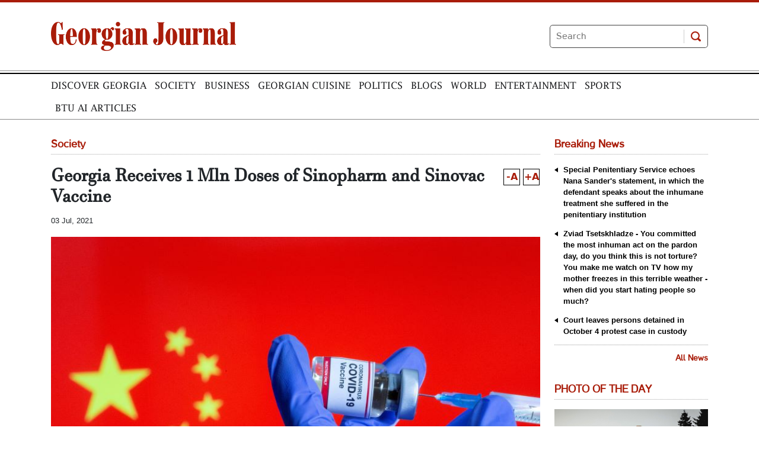

--- FILE ---
content_type: text/html; charset=utf-8
request_url: https://georgianjournal.ge/society/37184-georgia-receives-1-mln-doses-of-sinopharm-and-sinovac-vaccine.html
body_size: 3497
content:
<!DOCTYPE html>
<html lang="ka">

<head>
    <meta http-equiv="content-type" content="text/html; charset=utf-8" />
    
    <link rel="icon" type="image/png" href="/static/img/logo/logo_icon_32x32.png" sizes="32x32" />
    <link rel="icon" type="image/png" href="/static/img/logo/logo_icon_48x48.png" sizes="48x48" />
    <link rel="icon" type="image/png" href="/static/img/logo/logo_icon_128x128.png" sizes="128x128" />
    <link rel="icon" type="image/png" href="/static/img/logo/logo_icon_144x144.png" sizes="144x144" />
    <link rel="icon" type="image/png" href="/static/img/logo/logo_icon_152x152.png" sizes="152x152" />
    <link rel="icon" type="image/png" href="/static/img/logo/logo_icon_192x192.png" sizes="192x192" />
    <link rel="icon" type="image/png" href="/static/img/logo/logo_icon_256x256.png" sizes="256x256" />
    <meta name="viewport" content="width=device-width, user-scalable=yes, initial-scale=1, height=device-height" />

    <meta name="csrf_token" value="az27cgX4W92Py6toUIsLuffZizFBpeCXJDL9Ynsqq0gXmzrrnrWYo0k81vutgrBD" />

    <link rel="manifest" href="/manifest.json">

    <meta name="robots" content="index, follow" />
    <meta property="og:site_name" content="GeorgianJournal" />

    <meta name="host_url" content="https://georgianjournal.ge">
    <meta name="media_url" content="https://georgianjournal.ge/media/">
    <meta name="shost" content="">
    <meta name="dt" content="2026-01-21T08:07:05+0400">

    


<!-- Google Tag Manager -->
<script>(function(w,d,s,l,i){w[l]=w[l]||[];w[l].push({'gtm.start':
new Date().getTime(),event:'gtm.js'});var f=d.getElementsByTagName(s)[0],
j=d.createElement(s),dl=l!='dataLayer'?'&l='+l:'';j.async=true;j.src=
'https://www.googletagmanager.com/gtm.js?id='+i+dl;f.parentNode.insertBefore(j,f);
})(window,document,'script','dataLayer','GTM-W4264X4');</script>
<!-- End Google Tag Manager --><meta name="referrer" content="strict-origin-when-cross-origin"><script async src="https://pagead2.googlesyndication.com/pagead/js/adsbygoogle.js?client=ca-pub-3488252442139482"
     crossorigin="anonymous"></script><style>
.article-img-caption {
    color: #000;
    padding: 16px 0 0;
    font-size: 10pt;
}
.header .container .nav-header li {
    padding: 7px;
}
</style><script>
const socials = [
    {
      name: "facebook",
      class: "header_fbicon",
      link: "https://www.facebook.com/GeorgianJournal/",
    },
    {
      name: "twitter",
      class: "header_twticon",
      link: "https://twitter.com/GeorgianJournal",
    },
    {
      name: "instagram",
      class: "header_instaicon",
      link: "",
    },
];

const draw_socials = () => {
    const container = document.querySelector(".search-sociall");
    if (!container) return

    socials.forEach((s) => {
      if (!s.link) return

      const a = document.createElement("a");
      a.href = s.link;
      a.className = s.class;
      a.target = "_blank";
      container.appendChild(a);
    });
};

setTimeout(() => {
    draw_socials();
}, 200);

</script><style>
h3.inline {
  display: inline;
  font-size: 1em;
  font-weight: normal;
  padding: 0 0.75ch;
}

.article-content h2 {
  font-size: 1.08em !important;
  font-weight: bold;
}
br {
    content: "";
    display: block;
    margin-bottom: 20px;
}
</style>




<meta data-vue-meta="true"  name="title"  content="Georgia Receives 1 Mln Doses of Sinopharm and Sinovac Vaccine"  />
<meta data-vue-meta="true"  name="image"  content="https://georgianjournal.ge/media/uploads/2021/07-03/georgia-vaccines-1625292644.jpg"  />
<meta data-vue-meta="true"  name="description"  content="Photo Reuters retrieved from VOA
Yesterday, on July 2, 1 million doses of Chinesemade Sinopharm and Sinovac vaccine were delivered to Georgia. The information about the delivery of the vaccines w"  />

<meta data-vue-meta="true"  property="og:title"  content="Georgia Receives 1 Mln Doses of Sinopharm and Sinovac Vaccine"  />
<meta data-vue-meta="true"  property="og:image"  content="https://georgianjournal.ge/media/uploads/2021/07-03/georgia-vaccines-1625292644.jpg"  />
<meta data-vue-meta="true"  property="og:description"  content="Photo Reuters retrieved from VOA
Yesterday, on July 2, 1 million doses of Chinesemade Sinopharm and Sinovac vaccine were delivered to Georgia. The information about the delivery of the vaccines w"  />
<meta data-vue-meta="true"  property="og:type"  content="website"  />
<meta data-vue-meta="true"  property="og:url"  content="https://georgianjournal.ge/society/37184-georgia-receives-1-mln-doses-of-sinopharm-and-sinovac-vaccine.html"  />

<link data-vue-meta="true"  rel="canonical"  href="https://georgianjournal.ge/society/37184-georgia-receives-1-mln-doses-of-sinopharm-and-sinovac-vaccine.html"  />
<title>Georgia Receives 1 Mln Doses of Sinopharm and Sinovac Vaccine - GeorgianJournal</title>


<style>
    div[data-server-rendered] {
        display: none;
    }
</style>


 <script id="ld_json" type="application/ld+json">{"@context": "http://schema.org", "@type": "NewsArticle", "mainEntityOfPage": {"@type": "WebPage", "@id": "https://google.com/article"}, "headline": "Georgia Receives 1 Mln Doses of Sinopharm and Sinovac Vaccine", "url": "https://georgianjournal.ge/society/37184-georgia-receives-1-mln-doses-of-sinopharm-and-sinovac-vaccine.html", "image": ["https://georgianjournal.ge/media/uploads/2021/07-03/georgia-vaccines-1625292644.jpg"], "datePublished": "2021-07-03T10:07:02+0400", "dateModified": "2021-07-03T10:07:02+0400", "author": {"@type": "Organization", "name": "GeorgianJournal"}, "publisher": {"@type": "Organization", "name": "GeorgianJournal", "logo": {"@type": "ImageObject", "url": "https://georgianjournal.ge/static/img/logo/logo.png"}}, "description": "Photo: Reuters [retrieved from VOA] Yesterday, on July 2, 1 million doses of Chinese-made Sinopharm and Sinovac vaccine were delivered to Georgia. The information about the delivery of the vaccines was communicated to the public by Prime Minister Gharibashvili. \"I want to inform our population about very positive information. Today we received a million doses of vaccine. These are Chinese vaccines recognized by the World Health Organization, which our population is very familiar with - Sinopharm and Sinovac vaccines. A million doses are already here\", - reported Gharibashvili to the population. In addition to Chinese-made vaccines, according to Gharibashvili, Georgia has recently signed an agreement with Pfizer, as a result of which the country expects the delivery of 1 million doses from the company. \"Pfizer will be delivered gradually from July\", - noted the Prime Minister. It should be noted that the registration for the newly-arrived Sinopahrm vaccine starts from today, 3 July (registration for Sinovac to be launched in a few days). According to Amiran Gamkrelidze, head of the National Center for Disease Control and Public Health, the mass vaccination with the Sinoparhm vaccine will start from July 5."}</script> 



    
    
    <link rel="stylesheet" href="/static/build/app.css">

    
    <link rel="stylesheet" href="/static/videojs/video-js.css">
    <link rel="stylesheet" href="/static/videojs/overlay.css">
    <link rel="stylesheet" href="/static/videojs/ima.css">

    <script src="/static/videojs/video.js"></script>
    <script src="/static/videojs/videojs.ads.js"></script>
    <script src="/static/videojs/vast-client.js"></script>
    <script src="/static/videojs/ima3.js"></script>
    <script src="/static/videojs/overlay.js"></script>
    <script type="text/javascript" src="/static/videojs/videojs-http-streaming.min.js"></script>
    


</head>

<body>

    

<!-- Global site tag (gtag.js) - Google Analytics -->
<!-- <script async src="https://www.googletagmanager.com/gtag/js?id=UA-7663681-14"></script>
<script>
  window.dataLayer = window.dataLayer || [];
  function gtag(){dataLayer.push(arguments);}
  gtag('js', new Date());

  gtag('config', 'UA-7663681-14');
</script> -->

<!-- Google tag (gtag.js) -->
<script async src="https://www.googletagmanager.com/gtag/js?id=G-6WFB1BXVVM"></script>
<script>
  window.dataLayer = window.dataLayer || [];
  function gtag(){dataLayer.push(arguments);}
  gtag('js', new Date());

  gtag('config', 'G-6WFB1BXVVM');
</script>

<div id="app"></div>

<div data-server-rendered="true">
    
    <h1>Georgia Receives 1 Mln Doses of Sinopharm and Sinovac Vaccine - GeorgianJournal</h1>
    
    










</div>




<!-- Meta Pixel Code -->
<script>
!function(f,b,e,v,n,t,s)
{if(f.fbq)return;n=f.fbq=function(){n.callMethod?
n.callMethod.apply(n,arguments):n.queue.push(arguments)};
if(!f._fbq)f._fbq=n;n.push=n;n.loaded=!0;n.version='2.0';
n.queue=[];t=b.createElement(e);t.async=!0;
t.src=v;s=b.getElementsByTagName(e)[0];
s.parentNode.insertBefore(t,s)}(window, document,'script',
'https://connect.facebook.net/en_US/fbevents.js');
fbq('init', '567091472295426');
fbq('track', 'PageView');
</script>
<noscript><img height="1" width="1" style="display:none"
src="https://www.facebook.com/tr?id=567091472295426&ev=PageView&noscript=1"
/></noscript>
<!-- End Meta Pixel Code -->



 
<script type="text/javascript" src="/static/build/app.js"></script>




<div id="top-ge-counter-container" data-site-id="84349" style="display: none;"></div>
<script async src="//counter.top.ge/counter.js"></script>

<script>
(function() {
    setTimeout(function() {
        let topge = document.querySelector('#top-ge-counter-container')
        let counter = document.querySelector('.topge')
        console.log(counter);
        if (counter) {
            counter.appendChild(topge)
            topge.style.display = "block"
        }        
    }, 1000)
})()
</script><!-- Google Tag Manager (noscript) -->
<noscript><iframe src="https://www.googletagmanager.com/ns.html?id=GTM-W4264X4"
height="0" width="0" style="display:none;visibility:hidden"></iframe></noscript>
<!-- End Google Tag Manager (noscript) --><div id="fb-root"></div>
<script async defer crossorigin="anonymous" src="https://connect.facebook.net/en_US/sdk.js#xfbml=1&version=v8.0&appId=555717664605125&autoLogAppEvents=1" nonce="seQ9GhgS"></script>



</body>

</html>

--- FILE ---
content_type: text/html; charset=utf-8
request_url: https://www.google.com/recaptcha/api2/aframe
body_size: 268
content:
<!DOCTYPE HTML><html><head><meta http-equiv="content-type" content="text/html; charset=UTF-8"></head><body><script nonce="5SnCc0vPvMAFD4dM1bZSFQ">/** Anti-fraud and anti-abuse applications only. See google.com/recaptcha */ try{var clients={'sodar':'https://pagead2.googlesyndication.com/pagead/sodar?'};window.addEventListener("message",function(a){try{if(a.source===window.parent){var b=JSON.parse(a.data);var c=clients[b['id']];if(c){var d=document.createElement('img');d.src=c+b['params']+'&rc='+(localStorage.getItem("rc::a")?sessionStorage.getItem("rc::b"):"");window.document.body.appendChild(d);sessionStorage.setItem("rc::e",parseInt(sessionStorage.getItem("rc::e")||0)+1);localStorage.setItem("rc::h",'1768968434399');}}}catch(b){}});window.parent.postMessage("_grecaptcha_ready", "*");}catch(b){}</script></body></html>